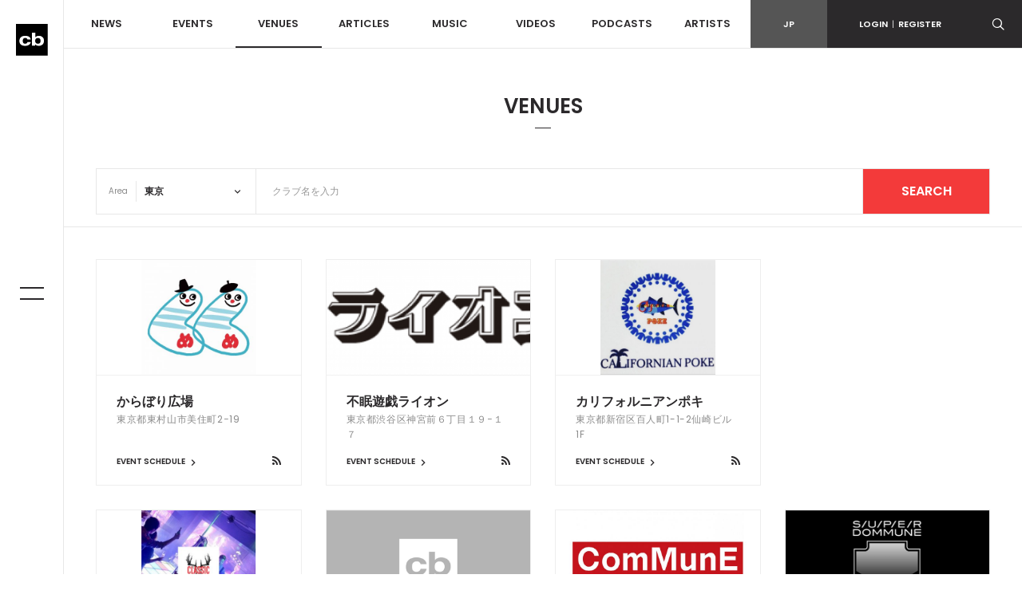

--- FILE ---
content_type: text/html; charset=UTF-8
request_url: https://clubberia.com/ja/venues/tokyo/page-13/
body_size: 8153
content:
<!DOCTYPE html>
<html lang="ja">

    <head prefix="og: http://ogp.me/ns# fb: http://ogp.me/ns/fb# article: http://ogp.me/ns/article#">
<!-- Google tag (gtag.js) -->
<script async src="https://www.googletagmanager.com/gtag/js?id=G-ZJ896ZTJH9"></script>

<script>
  window.dataLayer = window.dataLayer || [];
  function gtag(){dataLayer.push(arguments);}
  gtag('js', new Date());

  gtag('config', 'G-ZJ896ZTJH9');
</script>

        <meta charset="utf-8">
        <meta http-equiv="X-UA-Compatible" content="IE=edge">
        <meta name="viewport" content="width=device-width,initial-scale=1">
        <meta name="keywords" lang="ja" content="クラブ,イベント,パーティ,レイブ,ダンス,ミュージック,DJ,音楽,テクノ,ハウス,トランス,レゲエ,ヒップホップ,R＆B,HIPHOP,CLUB,MUSIC,EVENT,DANCE,RAVE">
        <meta name="description" lang="ja" content="イベント情報、チケット、ディスカウントクーポンが検索できる国内最大のダンスミュージックポータルサイト。国内外の最新ニュース、パーティーレポート、インタビュー、ポッドキャスト、リリース情報などを発信。">
        <meta name="copyright" content="© clubberia">
        <meta name="format-detection" content="telephone=no">
        <meta property="og:url" content="https://clubberia.com/ja/">
        <meta property="og:type" content="website">
        <meta property="og:title" content="VENUES | クラベリア">
        <meta property="og:description" content="イベント情報、チケット、ディスカウントクーポンが検索できる国内最大のダンスミュージックポータルサイト。国内外の最新ニュース、パーティーレポート、インタビュー、ポッドキャスト、リリース情報などを発信。">
        <meta property="og:image" content="https://clubberia.com/images/common/logo_mark.svg">
        <meta property="og:locale" content="ja_JP">
        <meta property="fb:app_id" content="108381442539091">
        <meta property="fb:pages" content="111331592223725" />
        <meta property="twitter:card" content="summary_large_image">
        <meta property="twitter:site" content="@clubberia">
        <meta property="twitter:url" content="https://clubberia.com/ja/">
        <meta property="twitter:title" content="VENUES | クラベリア">
        <meta property="twitter:description" content="イベント情報、チケット、ディスカウントクーポンが検索できる国内最大のダンスミュージックポータルサイト。国内外の最新ニュース、パーティーレポート、インタビュー、ポッドキャスト、リリース情報などを発信。">
        <meta property="twitter:image" content="https://clubberia.com/images/common/logo_mark.svg">
        <title>VENUES | クラベリア</title>
        <link rel="shortcut icon" href="/images/common/favicon.ico" />
        <link rel="apple-touch-icon" href="/images/common/apple-touch-icon.png" />
        <link href="https://fonts.googleapis.com/css?family=Poppins:300,400,500,600" rel="stylesheet">
        <link rel="stylesheet" href="/css/style.css?241129">
        <script src="/js/modernizr-custom.js"></script>
        <!-- Generated by Revive Adserver v4.0.2 -->
        <script type='text/javascript' src='https://ad.clubberia.com/www/delivery/spcjs.php?id=1&amp;target=_blank'></script>
                
<script>
(function(i,s,o,g,r,a,m){i['GoogleAnalyticsObject']=r;i[r]=i[r]||function(){
    (i[r].q=i[r].q||[]).push(arguments)},i[r].l=1*new Date();a=s.createElement(o),
    m=s.getElementsByTagName(o)[0];a.async=1;a.src=g;m.parentNode.insertBefore(a,m)
})(window,document,'script','https://www.google-analytics.com/analytics.js','ga');

ga('create', 'UA-1509112-1', 'auto');
ga('send', 'pageview');

</script>
        
<!-- Google Tag Manager -->
<script>(function(w,d,s,l,i){w[l]=w[l]||[];w[l].push({'gtm.start':
new Date().getTime(),event:'gtm.js'});var f=d.getElementsByTagName(s)[0],
j=d.createElement(s),dl=l!='dataLayer'?'&l='+l:'';j.async=true;j.src=
'https://www.googletagmanager.com/gtm.js?id='+i+dl;f.parentNode.insertBefore(j,f);
})(window,document,'script','dataLayer','GTM-KJ9TVHB');</script>
<!-- End Google Tag Manager -->
        
<script async src="//pagead2.googlesyndication.com/pagead/js/adsbygoogle.js"></script>
        <script async type="text/javascript" src="//asset.fwcdn2.com/js/embed-feed.js"></script>
    </head>
    <body id="top">
        
<!-- Google Tag Manager (noscript) -->
<noscript><iframe src="https://www.googletagmanager.com/ns.html?id=GTM-KJ9TVHB"
height="0" width="0" style="display:none;visibility:hidden"></iframe></noscript>
<!-- End Google Tag Manager (noscript) -->

        <div class="c-overlay c-overlay--wrapper"></div>

                <!------------------------- HEADER --------------------------->
        <!-- .header -->
        <header class="l-header">
            <div class="l-header-sp">
                <div class="l-header-sp__logo">
                    <a href="/ja/">
                        <img src="/images/common/logo_mark.svg" alt="clubberia" class="l-header-sp__logo-img" />
                    </a>
                </div>
                <div class="l-header-sp__toggle c-gnav-toggle c-gnav-toggle--sp js-gnavi-toggle-sp is-close">
                    <span class="c-gnav-toggle__bar c-gnav-toggle__bar--first"></span><span class="c-gnav-toggle__bar c-gnav-toggle__bar--second"></span>
                </div>
                <div class="l-header-sp__login">
                    <a href="javascript:void(0)" class="js-login-toggle"><span class="c-icon-login"></span></a>
                </div>
                <div class="l-header-sp__search">
                    <a href="javascript:void(0)" class="js-search-toggle"><span class="c-icon-search"></span></a>
                </div>
            </div>
            <div class="l-header-box">
                <div class="l-header__main">
                    <nav class="l-header-nav">
                        <ul class="l-header-nav__primary">
                            <li class="l-header-nav__item l-header-nav__item--primary"><a href="/ja/news/">NEWS</a></li>
                            <li class="l-header-nav__item l-header-nav__item--primary js-dd-trigger">
                                <a href="/ja/events/">EVENTS</a>
                                <div class="l-header-nav__trigger-sp js-dd-trigger-sp"><span class="c-icon-arrow-down"></span></div>
                                <div class="l-header-dd l-header-dd--nav">
                                    <ul class="l-header-nav__secondary">
                                        <li class="l-header-nav__item--secondary"><a href="/ja/events/pickup/">ピックアップ</a></li>
                                        <li class="l-header-nav__item--secondary"><a href="/ja/events/coupon/">クーポン</a></li>
                                        <li class="l-header-nav__item--secondary"><a href="/ja/events/tickets/">チケット</a></li>
                                        <li class="l-header-nav__item--secondary"><a href="/ja/venues/4964">ライブストリーミング</a></li>
                                    </ul>
                                </div>
                            </li>
                            <li class="l-header-nav__item l-header-nav__item--primary js-dd-trigger">
                                <a href="/ja/venues/" class="is-current">VENUES</a>
                                <div class="l-header-nav__trigger-sp js-dd-trigger-sp"><span class="c-icon-arrow-down"></span></div>
                                <div class="l-header-dd l-header-dd--nav">
                                    <ul class="l-header-nav__secondary">
                                        <li class="l-header-nav__item--secondary"><a href="/ja/venues/">全て</a></li>
                                        <li class="l-header-nav__item--secondary"><a href="/ja/venues/tokyo/">東京</a></li>
                                        <li class="l-header-nav__item--secondary"><a href="/ja/venues/kantou/">関東</a></li>
                                        <li class="l-header-nav__item--secondary"><a href="/ja/venues/kansai/">関西</a></li>
                                        <li class="l-header-nav__item--secondary"><a href="/ja/venues/toukai/">東海</a></li>
                                        <li class="l-header-nav__item--secondary"><a href="/ja/venues/hokkaido/">北海道</a></li>
                                        <li class="l-header-nav__item--secondary"><a href="/ja/venues/touhoku/">東北</a></li>
                                        <li class="l-header-nav__item--secondary"><a href="/ja/venues/koushinetsu/">甲信越</a></li>
                                        <li class="l-header-nav__item--secondary"><a href="/ja/venues/hokuriku/">北陸</a></li>
                                        <li class="l-header-nav__item--secondary"><a href="/ja/venues/chugoku-shikoku/">中国/四国</a></li>
                                        <li class="l-header-nav__item--secondary"><a href="/ja/venues/kyushu/">九州</a></li>
                                        <li class="l-header-nav__item--secondary"><a href="/ja/venues/okinawa/">沖縄</a></li>
                                    </ul>
                                </div>
                            </li>
                            <li class="l-header-nav__item l-header-nav__item--primary js-dd-trigger">
                                <a href="/ja/articles/">ARTICLES</a>
                                <div class="l-header-nav__trigger-sp js-dd-trigger-sp"><span class="c-icon-arrow-down"></span></div>
                                <div class="l-header-dd l-header-dd--nav">
                                    <ul class="l-header-nav__secondary">
                                        <li class="l-header-nav__item--secondary"><a href="/ja/reports/">REPORT</a></li>
                                        <li class="l-header-nav__item--secondary"><a href="/ja/interviews/">INTERVIEW</a></li>
                                        <li class="l-header-nav__item--secondary"><a href="/ja/features/">FEATURE</a></li>
                                        <li class="l-header-nav__item--secondary"><a href="/ja/bloggers/">BLOG</a></li>
                                    </ul>
                                </div>
                            </li>
                            <li class="l-header-nav__item l-header-nav__item--primary"><a href="/ja/musics/">MUSIC</a></li>
                            <li class="l-header-nav__item l-header-nav__item--primary"><a href="/ja/videos/">VIDEOS</a></li>
                            <li class="l-header-nav__item l-header-nav__item--primary"><a href="/ja/podcasts/">PODCASTS</a></li>
                            <li class="l-header-nav__item l-header-nav__item--primary"><a href="/ja/artists/">ARTISTS</a></li>
                        </ul>
                    </nav>
                </div>
                <div class="l-header__sub">
                    <div class="l-header-subnav">
                        <div class="l-header-subnav__item l-header-subnav__item--language is-active"><a href="/ja/">JP</a></div>

                        <div class="l-header-subnav__item l-header-subnav__item--login js-dd-trigger">
                                                    <a href="https://clubberia.com/ja/login/">LOGIN<span class="u-fw-200">|</span>REGISTER</a>
                                                    <div class="l-header-dd l-header-dd--nav">
                                <ul class="l-header-subnav__secondary">
                                                                        <li class="l-header-subnav__item--secondary"><a href="https://clubberia.com/ja/login/">ログイン</a></li>
                                    <li class="l-header-subnav__item--secondary"><a href="https://clubberia.com/ja/register/">新規会員登録</a></li>
                                                                    </ul>
                            </div>
                        </div>
                        <div class="l-header-subnav__item l-header-subnav__item--search">
                            <a href="javascript:void(0)" class="js-search-toggle"><span class="c-icon-search"></span></a>
                        </div>
                        <div class="l-header-subnav__item l-header-subnav__item--playerbtn">
                            <a href="javascript:void(0)" class="js-mplayer-trigger">
                                <div class="c-mplayer-toggle">
                                    <div class="c-mplayer-toggle__bar c-mplayer-toggle__bar--1"></div>
                                    <div class="c-mplayer-toggle__bar c-mplayer-toggle__bar--2"></div>
                                    <div class="c-mplayer-toggle__bar c-mplayer-toggle__bar--3"></div>
                                </div>
                            </a>
                        </div>
                    </div>
                    <div class="l-header__sns">
                        <li class="l-header__sns-item"><a href="https://twitter.com/clubberia" target="_blank"><span class="c-icon-twitter"></span></a></li>
                        <li class="l-header__sns-item"><a href="https://www.facebook.com/clubberia/" target="_blank"><span class="c-icon-facebook"></span></a></li>
                        <li class="l-header__sns-item"><a href="https://www.youtube.com/user/clubberiaTV" target="_blank"><span class="c-icon-youtube"></span></a></li>
                        <li class="l-header__sns-item"><a href="https://www.instagram.com/clubberia_japan/" target="_blank"><span class="c-icon-instagram"></span></a></li>
                    </div>
                </div>
            </div>
            <div class="l-header-search">
                <form action="/ja/search/" method="GET" class="js-search-form" name="default">                    <div class="c-search-form">
                        <div class="c-search-form__box">
                            <input name="keyword" class="c-search-form__input c-search-form__input--l" placeholder="検索ワードを入力" value="" />
                        </div>
                        <div class="c-search-form__button c-search-form__button--l"><span class="c-icon-search"></span>
                            <input type="submit" class="c-search-form__submit c-icon-search" value="">
                        </div>
                    </div>
                </form>            </div>
            <div class="l-header-login">
                <ul>
                                        <li><a href="https://clubberia.com/ja/login/">ログイン</a></li>
                    <li><a href="https://clubberia.com/ja/register/">新規会員登録</a></li>
                                    </ul>
            </div>
        </header>
        <!--/ .header -->
        <!------------------------- /HEADER --------------------------->
                <!------------------------- SIDE BAR --------------------------->
        <div class="l-sidebar">
            <div class="l-sidebar__logo">
                <a href="/ja/">
                    <img src="/images/common/logo_mark.svg" alt="clubberia" class="l-sidenav__logo-img" />
                </a>
            </div>
            <div class="c-gnav-toggle c-gnav-toggle--pc js-gnavi-toggle is-close">
                <span class="c-gnav-toggle__bar c-gnav-toggle__bar--first"></span><span class="c-gnav-toggle__bar c-gnav-toggle__bar--second"></span>
            </div>
        </div>
        <!------------------------- /SIDE BAR --------------------------->
                <!------------------------- GNAV --------------------------->
        <nav class="c-gnav">
            <div class="c-gnav__primary">
                <ul class="c-gnav__inner">
                    <li class="c-gnav__item c-gnav__item--primary"><a href="/ja/" class="c-gnav__menu">HOME</a></li>
                    <li class="c-gnav__item c-gnav__item--primary"><a href="/ja/news/" class="c-gnav__menu">NEWS</a></li>
                    <li class="c-gnav__item c-gnav__item--primary">
                        <a href="/ja/events/" class="c-gnav__menu js-gnav-trigger">EVENTS</a>
                        <div class="c-gnav__trigger js-gnav-trigger-sp"></div>
                        <div class="c-gnav__secondary">
                            <ul class="c-gnav__inner">
                                <li class="c-gnav__item c-gnav__item--secondary"><a href="/ja/events/pickup/" class="c-gnav__menu">ピックアップ</a></li>
                                <li class="c-gnav__item c-gnav__item--secondary"><a href="/ja/events/coupon/" class="c-gnav__menu">クーポン</a></li>
                                <li class="c-gnav__item c-gnav__item--secondary"><a href="/ja/events/tickets/" class="c-gnav__menu">チケット</a></li>
                                <li class="c-gnav__item c-gnav__item--secondary"><a href="/ja/venues/4964" class="c-gnav__menu">ライブストリーミング</a></li>
                            </ul>
                        </div>
                    </li>
                    <li class="c-gnav__item c-gnav__item--primary">
                        <a href="/ja/venues/" class="c-gnav__menu js-gnav-trigger">VENUES</a>
                        <div class="c-gnav__trigger js-gnav-trigger-sp"></div>
                        <div class="c-gnav__secondary">
                            <ul class="c-gnav__inner">
                                <li class="c-gnav__item c-gnav__item--secondary"><a href="/ja/events/pickup/" class="c-gnav__menu">ピックアップ</a></li>
                                <li class="c-gnav__item c-gnav__item--secondary"><a href="/ja/events/coupon/" class="c-gnav__menu">クーポン</a></li>
                                <li class="c-gnav__item c-gnav__item--secondary"><a href="/ja/events/tickets/" class="c-gnav__menu">チケット</a></li>
                                <li class="c-gnav__item c-gnav__item--secondary"><a href="/ja/venues/" class="c-gnav__menu">全て</a></li>
                                <li class="c-gnav__item c-gnav__item--secondary"><a href="/ja/venues/tokyo/" class="c-gnav__menu">東京</a></li>
                                <li class="c-gnav__item c-gnav__item--secondary"><a href="/ja/venues/kantou/" class="c-gnav__menu">関東</a></li>
                                <li class="c-gnav__item c-gnav__item--secondary"><a href="/ja/venues/kansai/" class="c-gnav__menu">関西</a></li>
                                <li class="c-gnav__item c-gnav__item--secondary"><a href="/ja/venues/tokai/" class="c-gnav__menu">東海</a></li>
                                <li class="c-gnav__item c-gnav__item--secondary"><a href="/ja/venues/hokkaido/" class="c-gnav__menu">北海道</a></li>
                                <li class="c-gnav__item c-gnav__item--secondary"><a href="/ja/venues/touhoku/" class="c-gnav__menu">東北</a></li>
                                <li class="c-gnav__item c-gnav__item--secondary"><a href="/ja/venues/koshinetsu/" class="c-gnav__menu">甲信越</a></li>
                                <li class="c-gnav__item c-gnav__item--secondary"><a href="/ja/venues/hokuriku/" class="c-gnav__menu">北陸</a></li>
                                <li class="c-gnav__item c-gnav__item--secondary"><a href="/ja/venues/chugoku-shikoku/" class="c-gnav__menu">中国/四国</a></li>
                                <li class="c-gnav__item c-gnav__item--secondary"><a href="/ja/venues/kyushu/" class="c-gnav__menu">九州</a></li>
                                <li class="c-gnav__item c-gnav__item--secondary"><a href="/ja/venues/okinawa/" class="c-gnav__menu">沖縄</a></li>
                            </ul>
                        </div>
                    </li>
                    <li class="c-gnav__item c-gnav__item--primary">
                        <a href="/ja/articles/" class="c-gnav__menu js-gnav-trigger">ARTICLES</a>
                        <div class="c-gnav__trigger js-gnav-trigger-sp"></div>
                        <div class="c-gnav__secondary">
                            <ul class="c-gnav__inner">
                                <li class="c-gnav__item c-gnav__item--secondary"><a href="/ja/reports/" class="c-gnav__menu">REPORT</a></li>
                                <li class="c-gnav__item c-gnav__item--secondary"><a href="/ja/interviews/" class="c-gnav__menu">INTERVIEW</a></li>
                                <li class="c-gnav__item c-gnav__item--secondary"><a href="/ja/features/" class="c-gnav__menu">FEATURE</a></li>
                                <li class="c-gnav__item c-gnav__item--secondary"><a href="/ja/bloggers/" class="c-gnav__menu">BLOG</a></li>
                            </ul>
                        </div>
                    </li>
                    <li class="c-gnav__item c-gnav__item--primary"><a href="/ja/musics/" class="c-gnav__menu">MUSIC</a></li>
                    <li class="c-gnav__item c-gnav__item--primary"><a href="/ja/videos/" class="c-gnav__menu">VIDEOS</a></li>
                    <li class="c-gnav__item c-gnav__item--primary"><a href="/ja/podcasts/" class="c-gnav__menu">PODCASTS</a></li>
                    <li class="c-gnav__item c-gnav__item--primary"><a href="/ja/artists/" class="c-gnav__menu">ARTISTS</a></li>
                </ul>
            </div>

            <div class="c-gnav__footer">
                <div class="c-gnav__footer-sub">
                    <div class="c-gnav__login">
                                            <a href="https://clubberia.com/ja/login/">LOGIN<span class="u-fw-200">|</span>REGISTER</a>
                                        </div>
                    <ul class="c-gnav__language">
                        <li class="c-gnav__language-item is-active">
                            <a href="/ja/">JP</a>
                        </li>
                    </ul>
                </div>
                <div class="c-gnav__search">
                    <form action="/ja/search/" method="GET" class="js-search-form" name="default">                        <div class="c-search-form">
                            <div class="c-search-form__box">
                                <input name="keyword" class="c-search-form__input" placeholder="検索ワードを入力" value="" />
                            </div>
                            <div class="c-search-form__button"><span class="c-icon-search"></span>
                                <input type="submit" class="c-search-form__submit c-icon-search" value="">
                            </div>
                        </div>
                    </form>                </div>
                <ul class="c-gnav__sns">
                    <li class="c-gnav__sns-item"><a href="https://twitter.com/clubberia" target="_blank"><span class="c-icon-twitter"></span></a></li>
                    <li class="c-gnav__sns-item"><a href="https://www.facebook.com/clubberia/" target="_blank"><span class="c-icon-facebook"></span></a></li>
                    <li class="c-gnav__sns-item"><a href="https://www.youtube.com/user/clubberiaTV" target="_blank"><span class="c-icon-youtube"></span></a></li>
                    <li class="c-gnav__sns-item"><a href="https://www.instagram.com/clubberia_japan/" target="_blank"><span class="c-icon-instagram"></span></a></li>
                </ul>
            </div>
        </nav>
        <!------------------------- /GNAV --------------------------->
        <div class="c-overlay c-overlay--wrapper"></div>

        <!-- .l-wrapper -->
        <div class="l-wrapper">

            <!------------------------- MAIN --------------------------->
            <main class="l-content is-venues">

                <div class="l-content__heading">VENUES</div>

                

















                <!-- .l-content__header-->
                <div class="l-content__header">
                                    </div>

                <!--/ .l-content__header -->


                <!-- .l-content__body -->
                <div class="l-content__body">
                    <section class="c-section c-section--p-sm u-pb-0">
                        <div class="l-container">

                            <form action="/ja/venues/search" method="GET" name="default"><input type="hidden" name="action_Venue_Search" value="true" />                                <div class="p-search-box">
                                    <div class="p-search-box__item p-search-box__item--m">
                                        <label for="area" accesskey="a" class="p-search-box__label">Area</label>
                                        <select class="p-search-box__select" id="area" name="region_cd"><option value="">全ての地域</option><option value="tokyo" selected="selected">東京</option><option value="BAL">バリ</option><option value="kantou">関東</option><option value="kansai">関西</option><option value="toukai">東海</option><option value="hokkaido">北海道</option><option value="touhoku">東北</option><option value="koushinetsu">甲信越</option><option value="hokuriku">北陸</option><option value="chugoku-shikoku">中国/四国</option><option value="kyushu">九州</option><option value="okinawa">沖縄</option><option value="Da Nang">ダナン</option><option value="online">オンライン</option><option value="bandkok">バンコク</option></select>
                                        <span class="p-search-box__icon c-icon-arrow-down"></span>
                                    </div>
                                    <div class="p-search-box__item p-search-box__item--fit">
                                        <input type="text" name="keyword" value="" placeholder="クラブ名を入力" class="p-search-box__text">
                                    </div>
                                    <div class="p-search-box__item p-search-box__item--submit">
                                        <input type="submit" name="submit" value="SEARCH" class="c-button2">
                                    </div>
                                </div>
                            </form>                        </div>
                    </section>

                    <section class="c-section c-section--postlist">
                        <div class="l-container">
                            <div class="l-row js-infinite" data-url="https://clubberia.com/ja/venues/tokyo/page-13/">
                                                                                                <article class="c-post l-col-xs-12 l-col-sm-6 l-col-md-3">
                                    <div class="c-post__frame">
                                        <div class="c-post__image">
                                            <a href="/ja/venues/5088/">
                                                <img src="/image/venue/5088/2/1/5088.jpeg" alt="からぼり広場">
                                                <div class="c-post__viewmore">
                                                    <span class="c-post__viewmore-text">VIEW<br>MORE</span>
                                                    <div class="c-post-border c-post-border--top"></div>
                                                    <div class="c-post-border c-post-border--left"></div>
                                                    <div class="c-post-border c-post-border--right"></div>
                                                    <div class="c-post-border c-post-border--bottom"></div>
                                                </div>
                                                <div class="c-post__overlay c-overlay"></div>
                                                                                            </a>
                                        </div>
                                        <div class="c-post__body">
                                            <a href="/ja/venues/5088/">
                                                <h3 class="c-post__title">からぼり広場</h3>
                                                <p class="c-post__text">東京都東村山市美住町2−19</p>
                                            </a>
                                        </div>
                                        <div class="c-post__foot">
                                           <div class="c-post__schedule">
                                               <div class="c-post__schedule-btn"><a href="/ja/venues/5088/#schedule">EVENT SCHEDULE&nbsp;<span class="c-icon-arrow-right"></span></a></div>
                                               <div class="c-post__schedule-rss"><a href="/ja/venues/5088/rss.xml" target="_blank"><span class="c-icon-rss"></span></a></div>
                                           </div>
                                        </div>
                                    </div>
                                </article>
                                                                                                <article class="c-post l-col-xs-12 l-col-sm-6 l-col-md-3">
                                    <div class="c-post__frame">
                                        <div class="c-post__image">
                                            <a href="/ja/venues/5087/">
                                                <img src="/image/venue/5087/2/1/5087.png" alt="不眠遊戯ライオン">
                                                <div class="c-post__viewmore">
                                                    <span class="c-post__viewmore-text">VIEW<br>MORE</span>
                                                    <div class="c-post-border c-post-border--top"></div>
                                                    <div class="c-post-border c-post-border--left"></div>
                                                    <div class="c-post-border c-post-border--right"></div>
                                                    <div class="c-post-border c-post-border--bottom"></div>
                                                </div>
                                                <div class="c-post__overlay c-overlay"></div>
                                                                                            </a>
                                        </div>
                                        <div class="c-post__body">
                                            <a href="/ja/venues/5087/">
                                                <h3 class="c-post__title">不眠遊戯ライオン</h3>
                                                <p class="c-post__text">東京都渋谷区神宮前６丁目１９−１７</p>
                                            </a>
                                        </div>
                                        <div class="c-post__foot">
                                           <div class="c-post__schedule">
                                               <div class="c-post__schedule-btn"><a href="/ja/venues/5087/#schedule">EVENT SCHEDULE&nbsp;<span class="c-icon-arrow-right"></span></a></div>
                                               <div class="c-post__schedule-rss"><a href="/ja/venues/5087/rss.xml" target="_blank"><span class="c-icon-rss"></span></a></div>
                                           </div>
                                        </div>
                                    </div>
                                </article>
                                                                                                <article class="c-post l-col-xs-12 l-col-sm-6 l-col-md-3">
                                    <div class="c-post__frame">
                                        <div class="c-post__image">
                                            <a href="/ja/venues/5086/">
                                                <img src="/image/venue/5086/2/1/5086.jpeg" alt="カリフォルニアンポキ">
                                                <div class="c-post__viewmore">
                                                    <span class="c-post__viewmore-text">VIEW<br>MORE</span>
                                                    <div class="c-post-border c-post-border--top"></div>
                                                    <div class="c-post-border c-post-border--left"></div>
                                                    <div class="c-post-border c-post-border--right"></div>
                                                    <div class="c-post-border c-post-border--bottom"></div>
                                                </div>
                                                <div class="c-post__overlay c-overlay"></div>
                                                                                            </a>
                                        </div>
                                        <div class="c-post__body">
                                            <a href="/ja/venues/5086/">
                                                <h3 class="c-post__title">カリフォルニアンポキ</h3>
                                                <p class="c-post__text">東京都新宿区百人町1-1-2仙崎ビル1F</p>
                                            </a>
                                        </div>
                                        <div class="c-post__foot">
                                           <div class="c-post__schedule">
                                               <div class="c-post__schedule-btn"><a href="/ja/venues/5086/#schedule">EVENT SCHEDULE&nbsp;<span class="c-icon-arrow-right"></span></a></div>
                                               <div class="c-post__schedule-rss"><a href="/ja/venues/5086/rss.xml" target="_blank"><span class="c-icon-rss"></span></a></div>
                                           </div>
                                        </div>
                                    </div>
                                </article>
                                                                                                <div class="c-post l-col-xs-12 l-col-sm-6 l-col-md-3">
                                    








<!--

<script async src="//pagead2.googlesyndication.com/pagead/js/adsbygoogle.js"></script>

<ins class="adsbygoogle"
     style="display:block"
     data-ad-client="ca-pub-1038321017396851"
     data-ad-slot="8774732976"
     data-ad-format="auto"
     data-full-width-responsive="true"></ins>

<script>
(adsbygoogle = window.adsbygoogle || []).push({});
</script>

-->





<ins data-revive-zoneid="3" data-revive-id="4d1919dee9d46a047857fc73433dcded"></ins>

<script async src="//ad.clubberia.com/www/delivery/asyncjs.php"></script>



<!--
<div id="fwn_videos"></div>



<fw-embed-feed
  app_id="a7-EMvATKmdXKQwWPjKbP0x3bVpTAY90"
  mode="row"
  branding="false"
  open_in="default"
  max_videos="0"
  placement="middle"
></fw-embed-feed>

-->




<!--
<iframe id='a783b8ea' name='a783b8ea' src='https://ad.clubberia.com/www/delivery/afr.php?zoneid=2&amp;cb=INSERT_RANDOM_NUMBER_HERE' frameborder='0' scrolling='no' width='300' height='250'><a href='http://ad.clubberia.com/www/delivery/ck.php?n=a184ba24&amp;cb=INSERT_RANDOM_NUMBER_HERE' target='_blank'><img src='http://ad.clubberia.com/www/delivery/avw.php?zoneid=2&amp;cb=INSERT_RANDOM_NUMBER_HERE&amp;n=a184ba24' border='0' alt='' /></a></iframe>
-->











                                </div>
                                                                <article class="c-post l-col-xs-12 l-col-sm-6 l-col-md-3">
                                    <div class="c-post__frame">
                                        <div class="c-post__image">
                                            <a href="/ja/venues/5085-CLASSIC-TOKYO/">
                                                <img src="/image/venue/5085/2/1/5085.jpeg" alt="CLASSIC TOKYO">
                                                <div class="c-post__viewmore">
                                                    <span class="c-post__viewmore-text">VIEW<br>MORE</span>
                                                    <div class="c-post-border c-post-border--top"></div>
                                                    <div class="c-post-border c-post-border--left"></div>
                                                    <div class="c-post-border c-post-border--right"></div>
                                                    <div class="c-post-border c-post-border--bottom"></div>
                                                </div>
                                                <div class="c-post__overlay c-overlay"></div>
                                                                                            </a>
                                        </div>
                                        <div class="c-post__body">
                                            <a href="/ja/venues/5085-CLASSIC-TOKYO/">
                                                <h3 class="c-post__title">CLASSIC TOKYO</h3>
                                                <p class="c-post__text">東京都台東区上野 2-9-6  大和ビル1F CLASSIC</p>
                                            </a>
                                        </div>
                                        <div class="c-post__foot">
                                           <div class="c-post__schedule">
                                               <div class="c-post__schedule-btn"><a href="/ja/venues/5085-CLASSIC-TOKYO/#schedule">EVENT SCHEDULE&nbsp;<span class="c-icon-arrow-right"></span></a></div>
                                               <div class="c-post__schedule-rss"><a href="/ja/venues/5085-CLASSIC-TOKYO/rss.xml" target="_blank"><span class="c-icon-rss"></span></a></div>
                                           </div>
                                        </div>
                                    </div>
                                </article>
                                                                                                <article class="c-post l-col-xs-12 l-col-sm-6 l-col-md-3">
                                    <div class="c-post__frame">
                                        <div class="c-post__image">
                                            <a href="/ja/venues/5080-WATERS-takeshiba/">
                                                <img src="/images/common/no_image.jpg" alt="WATERS takeshiba (アトレ竹芝)">
                                                <div class="c-post__viewmore">
                                                    <span class="c-post__viewmore-text">VIEW<br>MORE</span>
                                                    <div class="c-post-border c-post-border--top"></div>
                                                    <div class="c-post-border c-post-border--left"></div>
                                                    <div class="c-post-border c-post-border--right"></div>
                                                    <div class="c-post-border c-post-border--bottom"></div>
                                                </div>
                                                <div class="c-post__overlay c-overlay"></div>
                                                                                            </a>
                                        </div>
                                        <div class="c-post__body">
                                            <a href="/ja/venues/5080-WATERS-takeshiba/">
                                                <h3 class="c-post__title">WATERS takeshiba (アトレ竹芝)</h3>
                                                <p class="c-post__text">東京都港区海岸1丁目10-30</p>
                                            </a>
                                        </div>
                                        <div class="c-post__foot">
                                           <div class="c-post__schedule">
                                               <div class="c-post__schedule-btn"><a href="/ja/venues/5080-WATERS-takeshiba/#schedule">EVENT SCHEDULE&nbsp;<span class="c-icon-arrow-right"></span></a></div>
                                               <div class="c-post__schedule-rss"><a href="/ja/venues/5080-WATERS-takeshiba/rss.xml" target="_blank"><span class="c-icon-rss"></span></a></div>
                                           </div>
                                        </div>
                                    </div>
                                </article>
                                                                                                <article class="c-post l-col-xs-12 l-col-sm-6 l-col-md-3">
                                    <div class="c-post__frame">
                                        <div class="c-post__image">
                                            <a href="/ja/venues/5079-ComMunE-PARCO-10F/">
                                                <img src="/image/venue/5079/2/1/5079.jpeg" alt="ComMunE （渋谷PARCO 10F）">
                                                <div class="c-post__viewmore">
                                                    <span class="c-post__viewmore-text">VIEW<br>MORE</span>
                                                    <div class="c-post-border c-post-border--top"></div>
                                                    <div class="c-post-border c-post-border--left"></div>
                                                    <div class="c-post-border c-post-border--right"></div>
                                                    <div class="c-post-border c-post-border--bottom"></div>
                                                </div>
                                                <div class="c-post__overlay c-overlay"></div>
                                                                                            </a>
                                        </div>
                                        <div class="c-post__body">
                                            <a href="/ja/venues/5079-ComMunE-PARCO-10F/">
                                                <h3 class="c-post__title">ComMunE （渋谷PARCO 10F）</h3>
                                                <p class="c-post__text">東京都渋谷区宇田川町１５−１</p>
                                            </a>
                                        </div>
                                        <div class="c-post__foot">
                                           <div class="c-post__schedule">
                                               <div class="c-post__schedule-btn"><a href="/ja/venues/5079-ComMunE-PARCO-10F/#schedule">EVENT SCHEDULE&nbsp;<span class="c-icon-arrow-right"></span></a></div>
                                               <div class="c-post__schedule-rss"><a href="/ja/venues/5079-ComMunE-PARCO-10F/rss.xml" target="_blank"><span class="c-icon-rss"></span></a></div>
                                           </div>
                                        </div>
                                    </div>
                                </article>
                                                                                                <article class="c-post l-col-xs-12 l-col-sm-6 l-col-md-3">
                                    <div class="c-post__frame">
                                        <div class="c-post__image">
                                            <a href="/ja/venues/5078-SUPER-DOMMUNE/">
                                                <img src="/image/venue/5078/2/1/5078.png" alt="SUPER DOMMUNE">
                                                <div class="c-post__viewmore">
                                                    <span class="c-post__viewmore-text">VIEW<br>MORE</span>
                                                    <div class="c-post-border c-post-border--top"></div>
                                                    <div class="c-post-border c-post-border--left"></div>
                                                    <div class="c-post-border c-post-border--right"></div>
                                                    <div class="c-post-border c-post-border--bottom"></div>
                                                </div>
                                                <div class="c-post__overlay c-overlay"></div>
                                                                                            </a>
                                        </div>
                                        <div class="c-post__body">
                                            <a href="/ja/venues/5078-SUPER-DOMMUNE/">
                                                <h3 class="c-post__title">SUPER DOMMUNE</h3>
                                                <p class="c-post__text">東京都 渋谷区宇田川町15-1  渋谷PARCO 9F</p>
                                            </a>
                                        </div>
                                        <div class="c-post__foot">
                                           <div class="c-post__schedule">
                                               <div class="c-post__schedule-btn"><a href="/ja/venues/5078-SUPER-DOMMUNE/#schedule">EVENT SCHEDULE&nbsp;<span class="c-icon-arrow-right"></span></a></div>
                                               <div class="c-post__schedule-rss"><a href="/ja/venues/5078-SUPER-DOMMUNE/rss.xml" target="_blank"><span class="c-icon-rss"></span></a></div>
                                           </div>
                                        </div>
                                    </div>
                                </article>
                                                                                                <article class="c-post l-col-xs-12 l-col-sm-6 l-col-md-3">
                                    <div class="c-post__frame">
                                        <div class="c-post__image">
                                            <a href="/ja/venues/5074/">
                                                <img src="/image/venue/5074/2/1/5074.jpeg" alt="ヴィゼル">
                                                <div class="c-post__viewmore">
                                                    <span class="c-post__viewmore-text">VIEW<br>MORE</span>
                                                    <div class="c-post-border c-post-border--top"></div>
                                                    <div class="c-post-border c-post-border--left"></div>
                                                    <div class="c-post-border c-post-border--right"></div>
                                                    <div class="c-post-border c-post-border--bottom"></div>
                                                </div>
                                                <div class="c-post__overlay c-overlay"></div>
                                                                                            </a>
                                        </div>
                                        <div class="c-post__body">
                                            <a href="/ja/venues/5074/">
                                                <h3 class="c-post__title">ヴィゼル</h3>
                                                <p class="c-post__text">東京都渋谷区宇田川町12-3 ニュー渋谷コーポラス1F</p>
                                            </a>
                                        </div>
                                        <div class="c-post__foot">
                                           <div class="c-post__schedule">
                                               <div class="c-post__schedule-btn"><a href="/ja/venues/5074/#schedule">EVENT SCHEDULE&nbsp;<span class="c-icon-arrow-right"></span></a></div>
                                               <div class="c-post__schedule-rss"><a href="/ja/venues/5074/rss.xml" target="_blank"><span class="c-icon-rss"></span></a></div>
                                           </div>
                                        </div>
                                    </div>
                                </article>
                                                                                                <article class="c-post l-col-xs-12 l-col-sm-6 l-col-md-3">
                                    <div class="c-post__frame">
                                        <div class="c-post__image">
                                            <a href="/ja/venues/5073-SPACE/">
                                                <img src="/image/venue/5073/2/1/5073.jpeg" alt="SPACE">
                                                <div class="c-post__viewmore">
                                                    <span class="c-post__viewmore-text">VIEW<br>MORE</span>
                                                    <div class="c-post-border c-post-border--top"></div>
                                                    <div class="c-post-border c-post-border--left"></div>
                                                    <div class="c-post-border c-post-border--right"></div>
                                                    <div class="c-post-border c-post-border--bottom"></div>
                                                </div>
                                                <div class="c-post__overlay c-overlay"></div>
                                                                                            </a>
                                        </div>
                                        <div class="c-post__body">
                                            <a href="/ja/venues/5073-SPACE/">
                                                <h3 class="c-post__title">SPACE</h3>
                                                <p class="c-post__text">東京都新宿区新宿5-4-1 QフラットビルB1F</p>
                                            </a>
                                        </div>
                                        <div class="c-post__foot">
                                           <div class="c-post__schedule">
                                               <div class="c-post__schedule-btn"><a href="/ja/venues/5073-SPACE/#schedule">EVENT SCHEDULE&nbsp;<span class="c-icon-arrow-right"></span></a></div>
                                               <div class="c-post__schedule-rss"><a href="/ja/venues/5073-SPACE/rss.xml" target="_blank"><span class="c-icon-rss"></span></a></div>
                                           </div>
                                        </div>
                                    </div>
                                </article>
                                                                                                <article class="c-post l-col-xs-12 l-col-sm-6 l-col-md-3">
                                    <div class="c-post__frame">
                                        <div class="c-post__image">
                                            <a href="/ja/venues/5072-NASU-UTOPIA-Minosawa-Art-village/">
                                                <img src="/images/common/no_image.jpg" alt="NASU UTOPIA -Minosawa Art village">
                                                <div class="c-post__viewmore">
                                                    <span class="c-post__viewmore-text">VIEW<br>MORE</span>
                                                    <div class="c-post-border c-post-border--top"></div>
                                                    <div class="c-post-border c-post-border--left"></div>
                                                    <div class="c-post-border c-post-border--right"></div>
                                                    <div class="c-post-border c-post-border--bottom"></div>
                                                </div>
                                                <div class="c-post__overlay c-overlay"></div>
                                                                                            </a>
                                        </div>
                                        <div class="c-post__body">
                                            <a href="/ja/venues/5072-NASU-UTOPIA-Minosawa-Art-village/">
                                                <h3 class="c-post__title">NASU UTOPIA -Minosawa Art village</h3>
                                                <p class="c-post__text">栃木県那須郡那須町蓑沢563-4</p>
                                            </a>
                                        </div>
                                        <div class="c-post__foot">
                                           <div class="c-post__schedule">
                                               <div class="c-post__schedule-btn"><a href="/ja/venues/5072-NASU-UTOPIA-Minosawa-Art-village/#schedule">EVENT SCHEDULE&nbsp;<span class="c-icon-arrow-right"></span></a></div>
                                               <div class="c-post__schedule-rss"><a href="/ja/venues/5072-NASU-UTOPIA-Minosawa-Art-village/rss.xml" target="_blank"><span class="c-icon-rss"></span></a></div>
                                           </div>
                                        </div>
                                    </div>
                                </article>
                                                                                                <article class="c-post l-col-xs-12 l-col-sm-6 l-col-md-3">
                                    <div class="c-post__frame">
                                        <div class="c-post__image">
                                            <a href="/ja/venues/5067-SURESHOT/">
                                                <img src="/image/venue/5067/2/1/5067.jpeg" alt="SURESHOT">
                                                <div class="c-post__viewmore">
                                                    <span class="c-post__viewmore-text">VIEW<br>MORE</span>
                                                    <div class="c-post-border c-post-border--top"></div>
                                                    <div class="c-post-border c-post-border--left"></div>
                                                    <div class="c-post-border c-post-border--right"></div>
                                                    <div class="c-post-border c-post-border--bottom"></div>
                                                </div>
                                                <div class="c-post__overlay c-overlay"></div>
                                                                                            </a>
                                        </div>
                                        <div class="c-post__body">
                                            <a href="/ja/venues/5067-SURESHOT/">
                                                <h3 class="c-post__title">SURESHOT</h3>
                                                <p class="c-post__text">東京都福生市福生2167</p>
                                            </a>
                                        </div>
                                        <div class="c-post__foot">
                                           <div class="c-post__schedule">
                                               <div class="c-post__schedule-btn"><a href="/ja/venues/5067-SURESHOT/#schedule">EVENT SCHEDULE&nbsp;<span class="c-icon-arrow-right"></span></a></div>
                                               <div class="c-post__schedule-rss"><a href="/ja/venues/5067-SURESHOT/rss.xml" target="_blank"><span class="c-icon-rss"></span></a></div>
                                           </div>
                                        </div>
                                    </div>
                                </article>
                                
                                                                    












<div class="l-col-xs-12 c-banner c-banner--middle">
<!--/*
  *
  * Revive Adserver iFrame Tag
  * - Generated with Revive Adserver v4.0.2
  *
  */-->


<!-- レスポンシブ広告 -->



<script async src="//pagead2.googlesyndication.com/pagead/js/adsbygoogle.js"></script>

<ins class="adsbygoogle"
     style="display:block"
     data-ad-client="ca-pub-1038321017396851"
     data-ad-slot="8774732976"
     data-ad-format="auto"
     data-full-width-responsive="true"></ins>

<script>
(adsbygoogle = window.adsbygoogle || []).push({});
</script>







<!--
<ins data-revive-zoneid="3" data-revive-id="4d1919dee9d46a047857fc73433dcded"></ins>

<script async src="//ad.clubberia.com/www/delivery/asyncjs.php"></script>

-->



<!--iframe id='af749de8' name='af749de8' src='https://ad.clubberia.com/www/delivery/afr.php?zoneid=1&amp;cb=INSERT_RANDOM_NUMBER_HERE' frameborder='0' scrolling='no' width='1200' height='150'><a href='http://ad.clubberia.com/www/delivery/ck.php?n=a9abdf7d&amp;cb=INSERT_RANDOM_NUMBER_HERE' target='_blank'><img src='http://ad.clubberia.com/www/delivery/avw.php?zoneid=1&amp;cb=INSERT_RANDOM_NUMBER_HERE&amp;n=a9abdf7d' border='0' alt='' /></a></iframe-->
</div>



                                                            </div>

                            <ul class="c-pagination js-pagination"><li class="c-pagination__item c-pagination__item-arrow"><a href="/ja/venues/tokyo/page-12/"><span class="c-icon-arrow-left"></span></a></li><li class="c-pagination__item"><a href="/ja/venues/tokyo/page-9/">9</a></li><li class="c-pagination__item"><a href="/ja/venues/tokyo/page-10/">10</a></li><li class="c-pagination__item"><a href="/ja/venues/tokyo/page-11/">11</a></li><li class="c-pagination__item"><a href="/ja/venues/tokyo/page-12/">12</a></li><li class="c-pagination__item is-current"><a href="/ja/venues/tokyo/page-13/">13</a></li><li class="c-pagination__item"><a href="/ja/venues/tokyo/page-14/">14</a></li><li class="c-pagination__item"><a href="/ja/venues/tokyo/page-15/">15</a></li><li class="c-pagination__item"><a href="/ja/venues/tokyo/page-16/">16</a></li><li class="c-pagination__item"><a href="/ja/venues/tokyo/page-17/">17</a></li><li class="c-pagination__item"><a href="/ja/venues/tokyo/page-18/">18</a></li><li class="c-pagination__item c-pagination__item-arrow"><a href="/ja/venues/tokyo/page-14/" class="js-pagination__next"><span class="c-icon-arrow-right"></span></a></li></ul>

                            <div class="c-loader">
                                <div class="c-loader__item"></div>
                            </div>
                        </div>
                    </section>


                    















<div class="l-container">
    <div class="c-banner c-banner--footer">
<ins class="adsbygoogle"
     style="display:block"
     data-ad-client="ca-pub-1038321017396851"
     data-ad-slot="8774732976"
     data-ad-format="auto"></ins>

<script>
(adsbygoogle = window.adsbygoogle || []).push({});
</script>

    </div>
</div>

                </div>
                <!--/ .l-content__body -->
            </main>
            <!------------------------- /MAIN --------------------------->

                        <!------------------------- FOOTER --------------------------->
            <footer class="l-footer">
               <div class="l-footer__top">
                   <div class="l-footer__logo">
                       <a href="/ja/"><img src="/images/common/logo_white.svg" alt="clubberia"></a>
                   </div>
                   <nav class="l-footer-nav">
                       <ul class="l-footer-nav__inner">
                           <li class="l-footer-nav__item"><a href="/ja/terms/">利用規約</a></li>
                           <li class="l-footer-nav__item"><a href="/ja/privacy/">プライバシーポリシー</a></li>
                           <li class="l-footer-nav__item"><a href="/ja/contact/">お問い合わせ</a></li>
                           <li class="l-footer-nav__item"><a href="http://clubberia.jp/">会社概要</a></li>
                           <li class="l-footer-nav__item"><a href="https://admin.iflyer.tv/apex/support/?cid=19">チケットサポート</a></li>
                       </ul>
                   </nav>
               </div>
                <div class="l-footer__bottom">
                    <div class="l-footer-sns">
                        <ul class="l-footer-sns__inner">
                            <li class="l-footer-sns__item"><a href="https://twitter.com/clubberia" target="_blank"><span class="c-icon-twitter"></span></a></li>
                            <li class="l-footer-sns__item"><a href="https://www.facebook.com/clubberia/" target="_blank"><span class="c-icon-facebook"></span></a></li>
                            <li class="l-footer-sns__item"><a href="https://www.youtube.com/user/clubberiaTV" target="_blank"><span class="c-icon-youtube"></span></a></li>
                            <li class="l-footer-sns__item"><a href="https://www.instagram.com/clubberia_japan/" target="_blank"><span class="c-icon-instagram"></span></a></li>
                        </ul>
                    </div>
                    <div class="l-footer-copyright">Copyright ©Clubberia All rights reserved.</div>
                </div>
            </footer>
            <!------------------------- /FOOTER --------------------------->

            <div class="c-pagetop">
                <a href="#top" class="js-scroll"><span class="c-icon-arrow-up"></span></a>
            </div>
        </div>
        <!-- /.l-wrapper -->

                <script src="/js/jquery-3.1.1.min.js"></script>
        <!--<script src="/js/jquery-migrate-3.0.0.min.js"></script>-->
        <script src="/js/plugin.js"></script>
        <script src="/js/jquery.scrollify.min.js"></script>
        <script src="https://maps.googleapis.com/maps/api/js?key=AIzaSyCKsDj7zCREWh3_9ZrE-uqSu5q5GLjqoFY"></script>
        <script src="/js/jquery.gmap3.js"></script>
        <script src="https://www.youtube.com/iframe_api"></script>
        <script src="/js/ajaxzip3.js"></script>
        <link rel="stylesheet" href="/js/fancybox/jquery.fancybox.css" media="all" />
        <script type="text/javascript" src="/js/fancybox/jquery.fancybox.pack.js"></script>
        <link rel="stylesheet" href="/js/jquery.timepicker.css" media="all" />
        <script type="text/javascript" src="/js/jquery.timepicker.min.js"></script>
        <script src="/js/main.js"></script>
        <script src="/js/socialcount.js"></script>
        <div class="iftv-helper" style="display: none"></div>
        <div id="iflyer-root"></div>
        <div id="APEX-root"></div>
        <div class="apex-helper" style="display: none"></div>
        
        <!-- <script>
        !function(d,s,id){var
        Js,fjs=d.getElementsByTagName(s)[0];if(!d.getElementById(id)){js=d.createElement(s);js.id=id;js.src="https://zaiko.iflyer.tv/widgets/all.js.php";fjs.parentNode.insertBefore(js,fjs);}}(document,"script","APEX-jssdk");
        </script> -->
	<script>
	!function(d,s,id){var Js,fjs=d.getElementsByTagName(s)[0];if(!d.getElementById(id)){js=d.createElement(s);js.id=id;js.src="https://t1.zkocdn.net/build/offsite/widget_new.js";fjs.parentNode.insertBefore(js,fjs);}}(document,"script","ZAIKO-jssdk");
	</script>

        <script>
        /*!function(d,s,id){var
        Js,fjs=d.getElementsByTagName(s)[0];if(!d.getElementById(id)){js=d.createElement(s);js.id=id;js.src="https://widgets.iflyer.tv/all.js";fjs.parentNode.insertBefore(js,fjs);}}(document,"script","iflyer-jssdk");*/
        </script>
        

        
        <script type="text/javascript">
        <!--
        $(document).ready(function() {
            $(".favorite_btn").click(function() {


                if (confirm("お気に入り機能をご利用になるにはログインが必要です。")) {

                    window.location.href = "https://clubberia.com/ja/login/";

                }


                return false;
            });
        });
        -->
        </script>
        

<!--iFLYERCODE:START-->

<script>
    if(typeof(runPage)!=='undefined'){
        runPage();
    }
</script>

<!--iFLYERCODE:END-->
    </body>
</html>

--- FILE ---
content_type: text/html; charset=utf-8
request_url: https://www.google.com/recaptcha/api2/aframe
body_size: 267
content:
<!DOCTYPE HTML><html><head><meta http-equiv="content-type" content="text/html; charset=UTF-8"></head><body><script nonce="M_uiq3OnbCeXRr2PAlOTxA">/** Anti-fraud and anti-abuse applications only. See google.com/recaptcha */ try{var clients={'sodar':'https://pagead2.googlesyndication.com/pagead/sodar?'};window.addEventListener("message",function(a){try{if(a.source===window.parent){var b=JSON.parse(a.data);var c=clients[b['id']];if(c){var d=document.createElement('img');d.src=c+b['params']+'&rc='+(localStorage.getItem("rc::a")?sessionStorage.getItem("rc::b"):"");window.document.body.appendChild(d);sessionStorage.setItem("rc::e",parseInt(sessionStorage.getItem("rc::e")||0)+1);localStorage.setItem("rc::h",'1768837780435');}}}catch(b){}});window.parent.postMessage("_grecaptcha_ready", "*");}catch(b){}</script></body></html>

--- FILE ---
content_type: text/javascript
request_url: https://clubberia.com/js/jquery.gmap3.js
body_size: 1710
content:
/**
 * jQuery gmap3
 * Copyright (c) 2010-2012 bumberboom.net - info(at)bumberboom(dot)net | http://blog.bumberboom.net
 *
 * Licensed under the MIT
 * Date: 2012/07/06
 *
 * @author bumberboom.net
 * @version    0.4
 */


(function($) {
    var name_space = 'gmap3';
    var geocoder = new google.maps.Geocoder();
    var infowindow;
    $.fn[name_space] = function(options) {

        if(1 < $(this).length) {
            return this;
        }

        var opts = $.extend({}, $.fn[name_space].defaults, options);

        return this.each(function() {
            var $self = $(this);
            $(this).bind('onMapReady', function() {
                for(var j = 0, max = opts.markers.length; j < max; j++) {
                    addMarker($self, opts.markers[j]);
                }
                if (opts.overlay) {
                    addOverlay($self, opts.overlay);
                }
                for(var j = 0, max = opts.customControls.length; j < max; j++) {
                    addCustomControl($self, opts.customControls[j]);
                }
            });
            addMap($(this), opts);
//            addStyle($(this));
        });
    };

    function addMap($self, mpOpt) {
        var opt = {
            zoom : mpOpt.zoom,
            center : new google.maps.LatLng(mpOpt.latitude, mpOpt.longitude),
            disableDefaultUI : mpOpt.disableDefaultUI,
            mapTypeId : mpOpt.mapTypeId,
            mapTypeControl : mpOpt.mapTypeControl,
            mapTypeControlOptions : mpOpt.mapTypeControlOptions,
            scaleControl : mpOpt.scaleControl,
            streetViewControl : mpOpt.streetViewControl,
            streetViewControlOptions : mpOpt.streetViewControlOptions
        };
        var add = function() {
            var gmap = new google.maps.Map($self[0], opt);
            $self.data('markers', []);
            $self.data('gmap', gmap);
            $self.trigger('onMapReady');
        };

        if(mpOpt.address) {
            geocoder.geocode({'address': mpOpt.address}, function(results, status) {
                if(status === google.maps.GeocoderStatus.OK) {
                    opt.center = results[0].geometry.location;
                } else {
                    alert("『" + mpOpt.address + "』は見つかりませんでした。");
                }
                add();
            });
        } else if(mpOpt.latitude && mpOpt.longitude) {
            add();
        }
  }

    function addMarker($gmap, mkOpt) {
        var gmap = $gmap.data("gmap");
        var opt = {
            position : new google.maps.LatLng(mkOpt.latitude, mkOpt.longitude),
            map : gmap,
            title : mkOpt.title
        };
        if(mkOpt.icon) {
            opt.icon = mkOpt.icon;
        }
        var add = function() {
            var marker = new google.maps.Marker(opt);
            $gmap.data('markers').push(marker);

            if(mkOpt.content) {
                google.maps.event.addListener(marker, 'click', function() {
                    if (infowindow) {
                        infowindow.close();
                    }
                    infowindow = new google.maps.InfoWindow({
                        content : mkOpt.content,
                        noSuppress: true
                    });
                    gmap.panTo(new google.maps.LatLng(mkOpt.latitude, mkOpt.longitude));
                    infowindow.open(gmap, marker);
                });
                if(mkOpt.openInfo) {
                    google.maps.event.trigger(marker, 'click');
                }
            }
        };

        if(mkOpt.address) {
            geocoder.geocode({'address': mkOpt.address}, function(results, status) {
                if(status === google.maps.GeocoderStatus.OK) {
                    opt.position = results[0].geometry.location;
                } else {
                    alert("『" + mkOpt.address + "』は見つかりませんでした。");
                }
                add();
            });
        } else if(mkOpt.latitude && mkOpt.longitude) {
            add();
        }
    }

    function addOverlay($gmap, ovOpt) {
        if (ovOpt.url) {
            var gmap = $gmap.data("gmap");
            var opt = {
                map : gmap,
                opacity : ovOpt.opacity
            }
            var overlay = new google.maps.GroundOverlay(ovOpt.url, ovOpt.bounds, opt);
        }
    }

    function addStyle($gmap) {
        var gmap = $gmap.data("gmap");
        var samplestyle = [
            {
                "featureType": "road",
            },{
                "elementType": "all",
                "stylers": [
                    { "visibility": "on" },
                    { "weight": 0.1 },
                    { "hue": "#ff0000" },
                    { "saturation": -100 }
                ]
            },{
                "featureType": "landscape.man_made",
                "stylers": [
                    { "visibility": "off" }
                ]
            },{
                "stylers": [
                    { "lightness": 30 }
                ]
            },{
            }
        ];

        var samplestyleOptions = {
            name: "シンプル"
        };

        var sampleMapType = new google.maps.StyledMapType(samplestyle, samplestyleOptions);
        gmap.mapTypes.set('simple', sampleMapType);
        gmap.setMapTypeId('simple');
    }

    function addCustomControl($gmap, ccOpt) {
        var gmap = $gmap.data("gmap");
        gmap.controls[ccOpt.position].push(ccOpt.content);
    }

    function removeMarker(marker) {
        marker.setMap();
    }

    function removeAllMarkers($gmap) {
        var markers = $gmap.data('markers');
        for(var i = 0; i < markers.length; i++) {
            removeMarker(markers[i]);
        }
    }

    function panTo($gmap, pos) {
        var gmap = $gmap.data("gmap");
        gmap.panTo(pos);
    }

    $.gmap3 = {};

    $.gmap3.addMarker = function($gmap, mkOption) {
        addMarker($gmap, mkOption);
    };

    $.gmap3.addCustomControl = function($gmap, ccOption) {
        addCustomControl($gmap, ccOption);
    };

    $.gmap3.removeAllMarkers = function($gmap) {
        removeAllMarkers($gmap);
    };

    $.gmap3.panTo = function($gmap, pos) {
        if(pos.address) {
            geocoder.geocode({'address': pos.address}, function(results, status) {
                if(status === google.maps.GeocoderStatus.OK) {
                    panTo($gmap, results[0].geometry.location);
                } else {
                    alert("『" + pos.address + "』は見つかりませんでした。");
                }
            });
        } else if(pos.latitude && pos.longitude) {
            panTo($gmap, new google.maps.LatLng(pos.latitude, pos.longitude));
        }
    };

    $.fn[name_space].defaults = {
        address: '',
        latitude: 0,
        longitude: 0,
        zoom: 10,
        disableDefaultUI: false,
        mapTypeControl: true,
        mapTypeControlOptions: {},
        scaleControl: true,
        streetViewControl: true,
        streetViewControlOptions: {},
        mapTypeId: google.maps.MapTypeId.ROADMAP,
        markers: [],
        orverlay: {},
        customControls: []
  };

})(jQuery);